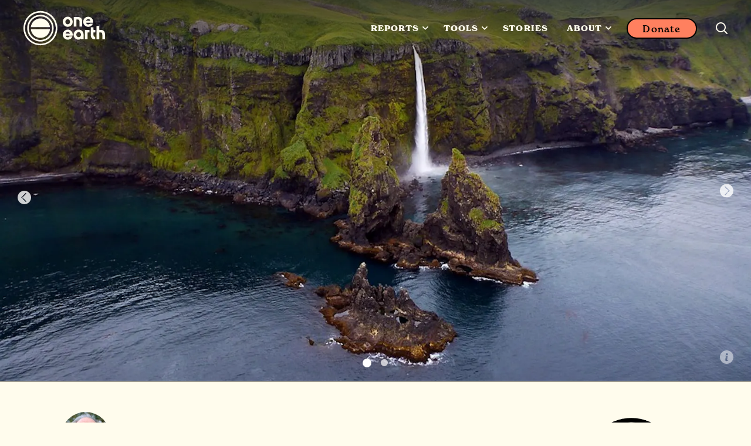

--- FILE ---
content_type: text/html; charset=UTF-8
request_url: https://www.oneearth.org/ecoregions/aleutian-islands-tundra/
body_size: 17055
content:
<!doctype html> <html lang=en> <head> <meta charset=utf-8> <meta http-equiv=X-UA-Compatible content="IE=edge"> <meta name=viewport content="width=device-width, initial-scale=1.0, minimum-scale=1.0"> <link rel=preconnect href=https://fonts.googleapis.com> <link rel=preconnect href=https://fonts.gstatic.com crossorigin> <link rel=preconnect href=https://maxcdn.bootstrapcdn.com> <link rel=preconnect href=https://widget.thegivingblock.com> <link rel=preconnect href=https://use.typekit.net> <link rel=preconnect href=https://secure.qgiv.com crossorigin> <link rel=dns-prefetch href=//secure.qgiv.com> <link rel=preload as=script href=https://secure.qgiv.com/resources/core/js/embed.js> <script defer src=https://secure.qgiv.com/resources/core/js/embed.js type="ccd4555065ceb2523bdc552e-text/javascript"></script> <noscript> <!--New fonts--> <link rel=stylesheet href="https://fonts.googleapis.com/css2?family=Inter:ital,opsz,wght@0,14..32,100..900;1,14..32,100..900&display=swap"> </noscript> <!--New font--> <link rel=stylesheet href=https://use.typekit.net/fjh7lrc.css> <link rel=stylesheet href=/assets/stylesheets/main.9237a3457cf6fbee853d.css> <link rel=stylesheet href=https://maxcdn.bootstrapcdn.com/font-awesome/4.7.0/css/font-awesome.min.css> <!--Start cookieyes banner--> <script id=cookieyes type="ccd4555065ceb2523bdc552e-text/javascript" src=https://cdn-cookieyes.com/client_data/5fff51dc25ec19d65227c05a/script.js async></script> <!--Google Tag Manager--> <script type="ccd4555065ceb2523bdc552e-text/javascript">(function(w,d,s,l,i){w[l]=w[l]||[];w[l].push({'gtm.start':
new Date().getTime(),event:'gtm.js'});var f=d.getElementsByTagName(s)[0],
j=d.createElement(s),dl=l!='dataLayer'?'&l='+l:'';j.async=true;j.src=
'https://www.googletagmanager.com/gtm.js?id='+i+dl;f.parentNode.insertBefore(j,f);
})(window,document,'script','dataLayer','GTM-TNLJPHF');</script> <!--Clarity tracking code for https://oneearth.org/--> <script type="ccd4555065ceb2523bdc552e-text/javascript">(function(c,l,a,r,i,t,y){c[a]=c[a]||function(){(c[a].q=c[a].q||[]).push(arguments)};t=l.createElement(r);t.async=1;t.src="https://www.clarity.ms/tag/"+i+"?ref=bwt";y=l.getElementsByTagName(r)[0];y.parentNode.insertBefore(t,y);})(window, document, "clarity", "script", "gmqqwozmxg");</script> <script type="ccd4555065ceb2523bdc552e-text/javascript" src=https://extend.vimeocdn.com/ga/101327518.js defer></script> <title>Aleutian Islands Tundra | One Earth</title> <meta property=og:title content="Aleutian Islands Tundra | One Earth"> <meta name=twitter:title content="Aleutian Islands Tundra | One Earth"> <meta name=description content="This ecoregion encompasses the 1,500-km Aleutian chain, which stretches between the Alaska Peninsula and Kamchatka Peninsula in Russia, as well as the Pribilof Islands."> <meta property=og:description content="This ecoregion encompasses the 1,500-km Aleutian chain, which stretches between the Alaska Peninsula and Kamchatka Peninsula in Russia, as well as the Pribilof Islands."> <meta name=twitter:description content="This ecoregion encompasses the 1,500-km Aleutian chain, which stretches between the Alaska Peninsula and Kamchatka Peninsula in Russia, as well as the Pribilof Islands."> <link rel=canonical href="https://www.oneearth.org/ecoregions/aleutian-islands-tundra/"> <meta property=og:url content="https://www.oneearth.org/ecoregions/aleutian-islands-tundra/"> <meta property=og:image content="https://images.takeshape.io/86ce9525-f5f2-4e97-81ba-54e8ce933da7/dev/83d2839a-2afb-4767-ad52-2ed0753d2a91/406%20Aleutian%20Islands%20tundra%20-%20skeeze.jpg?auto=compress%2Cformat&amp;h=630&amp;w=1200"> <meta name=twitter:image content="https://images.takeshape.io/86ce9525-f5f2-4e97-81ba-54e8ce933da7/dev/83d2839a-2afb-4767-ad52-2ed0753d2a91/406%20Aleutian%20Islands%20tundra%20-%20skeeze.jpg?auto=compress%2Cformat&amp;h=630&amp;w=1200"> <meta property=og:site_name content="One Earth"> <meta property=og:locale content=en_US> <meta property=og:type content=website> <meta name=twitter:card content=summary_large_image> <meta name=twitter:site content=@oneearth> <meta name=twitter:creator content=@oneearth> <meta property=fb:app_id content=4212492508767424> <meta property=article:published_time content=2021-12-15> <meta name=facebook-domain-verification content=ef4adgfj0c0845qv7b04eoj9cpv0pg> <link rel=alternate type=application/rss+xml href=https://oneearth.org/rss.xml> <!--Structured Data--> <script type=application/ld+json> { "@context": "http://schema.org", "@type": "Organization", "name": "One Earth", "url": "https://www.oneearth.org", "logo":{ "@type": "ImageObject", "url": "https://images.takeshape.io/86ce9525-f5f2-4e97-81ba-54e8ce933da7/dev/555adc38-2676-4edf-b2d8-f869332f091b/One-Earth-logo-2021.png?auto=format%2Ccompress" }, "address":{ "@type": "PostalAddress", "streetAddress": "8611 Washington Blvd #8633", "addressLocality": "Culver City", "addressRegion": "CA", "postalCode": "90232", "addressCountry": "US" }, "sameAs": [ "https://www.facebook.com/oneearth/", "https://www.instagram.com/oneearth/", "https://twitter.com/oneearth", "https://g.page/r/CankI_tCOsZ0EBA", "https://www.youtube.com/oneearth", "https://www.tiktok.com/@oneearthofficial?lang=en", "https://www.linkedin.com/company/oneearth/" ] } </script> <!--Favicon--> <link rel=icon href=/favicon.ico> </head> <body class="body--story body--ecoregion"> <!--Google Tag Manager osote (noscript)--> <noscript><iframe src="https://www.googletagmanager.com/ns.html?id=GTM-TNLJPHF" height=0 width=0 style=display:none;visibility:hidden></iframe></noscript> <!--End Google Tag Manager (noscript)--> <div class=wrapper id=app> <pageheader inline-template> <header class=page-header :class="{ 'is-sticky': isSticky, 'is-open': isOpen, 'is-search-open': isSearchOpen }"> <div class=page-header__inner> <a href="/" class=page-header__logo title="One Earth"> <div class="page-header__vector page-header__vector--light" title="One Earth"> <div><svg width=100% height=100% viewbox="0 0 3471 1559" version=1.1 xmlns=http://www.w3.org/2000/svg xmlns:xlink=http://www.w3.org/1999/xlink xml:space=preserve xmlns:serif="http://www.serif.com/" style=fill-rule:evenodd;clip-rule:evenodd;stroke-linejoin:round;stroke-miterlimit:2;><g><g id=Layer_1-2><path d="M1711.91,336.825c-105.88,0.579 -192.196,88.467 -192.196,195.562c-0,107.092 86.891,194.98 192.196,195.563c109.333,0 192.195,-84.396 192.195,-196.146c0,-106.512 -86.316,-194.4 -192.195,-194.979Zm-0,293.342c-51.788,-0 -92.067,-42.488 -92.067,-97.2c-0,-47.725 36.825,-98.363 92.067,-98.363c54.666,0 90.92,51.221 90.92,98.946c0.575,54.129 -39.708,96.617 -90.92,96.617Z" style=fill-rule:nonzero;></path><path d="M2763.8,1115.58c-40.279,0 -58.117,-30.846 -58.117,-100.108l0.001,-72.171l70.775,-0l-0,-97.783l-56.967,-0c-7.479,-0 -13.809,-6.4 -13.809,-13.967l0.001,-86.725l-103.58,0l0,291.6c0,35.504 3.45,87.304 33.95,124.554c28.196,32.592 68.475,51.217 111.059,51.8l28.77,0l0,-97.783l-12.083,0.583Z" style=fill-rule:nonzero;></path><path d="M3118.27,897.317c-28.196,-32.592 -68.475,-51.217 -111.058,-51.8l-63.296,-0c-7.484,-0 -13.813,-6.4 -13.813,-13.967l0,-134.45l-103.579,-0l-0,516.262l103.579,0l0,-270.062l60.421,-0c40.279,-0 58.117,30.846 58.117,100.108l-0,169.954l103.579,0l-0,-190.908c-0,-36.083 -3.45,-87.887 -33.95,-125.137Z" style=fill-rule:nonzero;></path><path d="M2236.13,400.846c-28.196,-32.592 -68.479,-51.217 -111.058,-51.8l-180.112,-0l-0,367.841l103.579,0l-0,-270.641l60.421,-0c40.279,-0 58.116,30.846 58.116,100.108l0,169.954l103.579,0l0,-190.908c-0.575,-35.504 -4.604,-87.304 -34.525,-124.554Z" style=fill-rule:nonzero;></path><path d="M2376.54,845.517l-0,367.845l103.579,0l-0,-256.095c-0,-7.567 6.329,-13.967 13.808,-13.967l56.971,-0l-0,-97.783l-174.358,-0Z" style=fill-rule:nonzero;></path><path d="M2133.7,833.296c-105.879,0.583 -193.346,88.467 -193.346,196.141c0,109.425 81.713,194.984 185.867,194.984c35.675,-0 81.712,-19.209 95.521,-45.4l-0,34.341l103.579,0.001l-0,-189.742c0.575,-105.35 -85.742,-190.325 -191.621,-190.325Zm0,293.342c-51.787,-0 -92.067,-42.488 -92.067,-97.2c0,-47.725 36.825,-98.363 92.067,-98.363c54.667,0 90.921,51.221 90.921,98.946c0,54.129 -39.704,96.617 -90.921,96.617Z" style=fill-rule:nonzero;></path><path d="M1781.54,1097.54c-16.113,22.116 -42.009,34.337 -69.054,33.758c-39.13,-0 -73.655,-23.284 -82.288,-62.859l270.454,0.58c2.879,-13.388 4.029,-27.355 4.029,-41.325c-0.575,-106.509 -87.466,-193.234 -192.77,-193.234c-105.88,0 -192.771,87.888 -192.771,194.979c-0,107.096 86.891,194.984 192.771,194.984l0.575,-0c80.562,1.162 153.641,-49.475 181.262,-126.3l-112.208,-0l-0,-0.584Zm-69.629,-172.283c39.129,0 73.654,23.284 82.287,62.863l-164.575,-0c8.633,-39.579 43.158,-62.863 82.288,-62.863Z" style=fill-rule:nonzero;></path><path d="M2572.76,601.067c-16.113,22.116 -42.009,34.337 -69.055,33.758c-39.129,-0 -73.654,-23.283 -82.287,-62.863l270.454,0.584c2.879,-13.388 4.029,-27.354 4.029,-41.325c-0.575,-106.509 -87.466,-193.234 -192.771,-193.234c-105.879,0 -192.771,87.888 -192.771,194.98c0.001,107.096 86.892,194.983 192.771,194.983l0.575,0c80.563,1.163 153.642,-49.475 181.263,-126.304l-112.208,-0l-0,-0.579Zm-69.055,-172.284c39.13,0 73.655,23.284 82.288,62.863l-164.575,-0c8.633,-39.579 43.158,-62.863 82.287,-62.863Z" style=fill-rule:nonzero;></path></g><path d="M655.417,1440.93c-361.371,0 -655.417,-295.67 -655.417,-660.604c0,-365.512 294.046,-662.929 655.417,-662.929c361.375,-0 655.421,297.417 655.421,662.929c-0.575,364.934 -294.621,660.604 -655.421,660.604m-0,-1261.26c-327.421,0 -593.846,268.9 -593.846,600.654c-0,331.175 265.85,600.659 593.846,600.659c327.425,-0 592.121,-270.646 592.121,-600.659c-0.575,-330.008 -266.426,-600.654 -592.121,-600.654" style=fill-rule:nonzero;></path><path d="M655.417,1296.01c-281.959,0 -510.984,-231.646 -510.984,-516.841c0,-285.196 229.025,-516.842 510.984,-516.842c281.962,-0 510.987,231.646 510.987,516.842c-0.575,285.195 -229.6,516.841 -510.987,516.841m-0,-972.571c-248.584,0 -449.413,203.13 -449.413,454.567c0,251.433 200.829,454.563 449.413,454.563c248.587,-0 449.416,-203.13 449.416,-454.563c-0.579,-249.692 -201.404,-454.567 -449.416,-454.567" style=fill-rule:nonzero;></path><path d="M1025.42,739.008c-19.563,-189.162 -177.808,-336.416 -370.004,-336.416c-192.192,-0 -350.438,147.254 -370.575,336.995l740.579,0l-0,-0.579Z" style=fill-rule:nonzero;></path><path d="M284.842,819.325c19.562,189.163 177.808,336.996 370.575,336.996c192.196,-0 350.441,-147.254 370.579,-336.996l-741.154,0Z" style=fill-rule:nonzero;></path></g></svg></div> </div> <div class="page-header__vector page-header__vector--dark" title="One Earth"> <div><svg width=100% height=100% viewbox="0 0 3471 1559" version=1.1 xmlns=http://www.w3.org/2000/svg xmlns:xlink=http://www.w3.org/1999/xlink xml:space=preserve xmlns:serif="http://www.serif.com/" style=fill-rule:evenodd;clip-rule:evenodd;stroke-linejoin:round;stroke-miterlimit:2;><g><g id=Layer_1-2><path d="M1711.91,336.825c-105.88,0.579 -192.196,88.467 -192.196,195.562c-0,107.092 86.891,194.98 192.196,195.563c109.333,0 192.195,-84.396 192.195,-196.146c0,-106.512 -86.316,-194.4 -192.195,-194.979Zm-0,293.342c-51.788,-0 -92.067,-42.488 -92.067,-97.2c-0,-47.725 36.825,-98.363 92.067,-98.363c54.666,0 90.92,51.221 90.92,98.946c0.575,54.129 -39.708,96.617 -90.92,96.617Z" style=fill-rule:nonzero;></path><path d="M2763.8,1115.58c-40.279,0 -58.117,-30.846 -58.117,-100.108l0.001,-72.171l70.775,-0l-0,-97.783l-56.967,-0c-7.479,-0 -13.809,-6.4 -13.809,-13.967l0.001,-86.725l-103.58,0l0,291.6c0,35.504 3.45,87.304 33.95,124.554c28.196,32.592 68.475,51.217 111.059,51.8l28.77,0l0,-97.783l-12.083,0.583Z" style=fill-rule:nonzero;></path><path d="M3118.27,897.317c-28.196,-32.592 -68.475,-51.217 -111.058,-51.8l-63.296,-0c-7.484,-0 -13.813,-6.4 -13.813,-13.967l0,-134.45l-103.579,-0l-0,516.262l103.579,0l0,-270.062l60.421,-0c40.279,-0 58.117,30.846 58.117,100.108l-0,169.954l103.579,0l-0,-190.908c-0,-36.083 -3.45,-87.887 -33.95,-125.137Z" style=fill-rule:nonzero;></path><path d="M2236.13,400.846c-28.196,-32.592 -68.479,-51.217 -111.058,-51.8l-180.112,-0l-0,367.841l103.579,0l-0,-270.641l60.421,-0c40.279,-0 58.116,30.846 58.116,100.108l0,169.954l103.579,0l0,-190.908c-0.575,-35.504 -4.604,-87.304 -34.525,-124.554Z" style=fill-rule:nonzero;></path><path d="M2376.54,845.517l-0,367.845l103.579,0l-0,-256.095c-0,-7.567 6.329,-13.967 13.808,-13.967l56.971,-0l-0,-97.783l-174.358,-0Z" style=fill-rule:nonzero;></path><path d="M2133.7,833.296c-105.879,0.583 -193.346,88.467 -193.346,196.141c0,109.425 81.713,194.984 185.867,194.984c35.675,-0 81.712,-19.209 95.521,-45.4l-0,34.341l103.579,0.001l-0,-189.742c0.575,-105.35 -85.742,-190.325 -191.621,-190.325Zm0,293.342c-51.787,-0 -92.067,-42.488 -92.067,-97.2c0,-47.725 36.825,-98.363 92.067,-98.363c54.667,0 90.921,51.221 90.921,98.946c0,54.129 -39.704,96.617 -90.921,96.617Z" style=fill-rule:nonzero;></path><path d="M1781.54,1097.54c-16.113,22.116 -42.009,34.337 -69.054,33.758c-39.13,-0 -73.655,-23.284 -82.288,-62.859l270.454,0.58c2.879,-13.388 4.029,-27.355 4.029,-41.325c-0.575,-106.509 -87.466,-193.234 -192.77,-193.234c-105.88,0 -192.771,87.888 -192.771,194.979c-0,107.096 86.891,194.984 192.771,194.984l0.575,-0c80.562,1.162 153.641,-49.475 181.262,-126.3l-112.208,-0l-0,-0.584Zm-69.629,-172.283c39.129,0 73.654,23.284 82.287,62.863l-164.575,-0c8.633,-39.579 43.158,-62.863 82.288,-62.863Z" style=fill-rule:nonzero;></path><path d="M2572.76,601.067c-16.113,22.116 -42.009,34.337 -69.055,33.758c-39.129,-0 -73.654,-23.283 -82.287,-62.863l270.454,0.584c2.879,-13.388 4.029,-27.354 4.029,-41.325c-0.575,-106.509 -87.466,-193.234 -192.771,-193.234c-105.879,0 -192.771,87.888 -192.771,194.98c0.001,107.096 86.892,194.983 192.771,194.983l0.575,0c80.563,1.163 153.642,-49.475 181.263,-126.304l-112.208,-0l-0,-0.579Zm-69.055,-172.284c39.13,0 73.655,23.284 82.288,62.863l-164.575,-0c8.633,-39.579 43.158,-62.863 82.287,-62.863Z" style=fill-rule:nonzero;></path></g><path d="M655.417,1440.93c-361.371,0 -655.417,-295.67 -655.417,-660.604c0,-365.512 294.046,-662.929 655.417,-662.929c361.375,-0 655.421,297.417 655.421,662.929c-0.575,364.934 -294.621,660.604 -655.421,660.604m-0,-1261.26c-327.421,0 -593.846,268.9 -593.846,600.654c-0,331.175 265.85,600.659 593.846,600.659c327.425,-0 592.121,-270.646 592.121,-600.659c-0.575,-330.008 -266.426,-600.654 -592.121,-600.654" style=fill-rule:nonzero;></path><path d="M655.417,1296.01c-281.959,0 -510.984,-231.646 -510.984,-516.841c0,-285.196 229.025,-516.842 510.984,-516.842c281.962,-0 510.987,231.646 510.987,516.842c-0.575,285.195 -229.6,516.841 -510.987,516.841m-0,-972.571c-248.584,0 -449.413,203.13 -449.413,454.567c0,251.433 200.829,454.563 449.413,454.563c248.587,-0 449.416,-203.13 449.416,-454.563c-0.579,-249.692 -201.404,-454.567 -449.416,-454.567" style=fill-rule:nonzero;></path><path d="M1025.42,739.008c-19.563,-189.162 -177.808,-336.416 -370.004,-336.416c-192.192,-0 -350.438,147.254 -370.575,336.995l740.579,0l-0,-0.579Z" style=fill-rule:nonzero;></path><path d="M284.842,819.325c19.562,189.163 177.808,336.996 370.575,336.996c192.196,-0 350.441,-147.254 370.579,-336.996l-741.154,0Z" style=fill-rule:nonzero;></path></g></svg></div> </div> </a> <nav class=page-nav> <ul class=page-nav__list> <li> <div class=dropdown> <span class=dropdown__trigger>Reports <span class=dropdown__caret><svg xmlns=http://www.w3.org/2000/svg viewbox="0 0 800 497"><path d="M798.021,86.098c-3.028,12.297 -9.4,23.111 -18.097,32.263l-379.932,378.194c-127.352,-126.787 -257.911,-250.463 -382.008,-380.415c-2.304,-2.676 -2.29,-2.655 -4.469,-5.448c-6.593,-9.421 -11.159,-19.78 -12.814,-31.201c-3.476,-23.986 6.152,-48.558 25.014,-63.876c5.379,-4.372 11.414,-7.931 17.855,-10.524c7.283,-2.938 15.069,-4.641 22.917,-5.014c8.952,-0.42 17.966,0.876 26.421,3.821c9.848,3.428 18.462,9.035 25.993,16.166l281.091,279.87c94.448,-94.021 186.593,-190.401 283.401,-282.022c2.682,-2.297 2.662,-2.276 5.475,-4.441c8.525,-5.918 17.78,-10.228 28.021,-12.2c22.6,-4.352 46.476,2.889 62.739,19.124c4.951,4.945 9.151,10.648 12.406,16.834c4.773,9.069 7.172,18.828 7.904,28.993c0.083,3.359 0.083,3.338 0,6.669c-0.324,4.469 -0.848,8.849 -1.917,13.207Z"></path></svg> </span></span> <div class=dropdown__menu> <div class=dropdown__list> <div class=rotatedLink>Reports </div> <div class=megamenuItem> <div class=megamenuItem__title>New Report: Minding the Gaps</div> <div class=megamenuItem__blurb>Explore our 2025 report revealing where billions are missing in climate funding and how to close the gaps.</div> <div class=megamenuItem__button><a class=button href=https://mindingthegaps.oneearth.org>New Report: Minding the Gaps</a></div> </div> <div class=megamenuItem> <div class=megamenuItem__title>Reports and Publications</div> <div class=megamenuItem__blurb>We&#39;ve supported the development and publication of more than 45 groundbreaking scientific reports. </div> <div class=megamenuItem__buttonSet> <a class=button href="/reports/">View All Reports</a> </div> </div> </div> </div> </div> </li> <li> <div class=dropdown> <span class=dropdown__trigger>Tools <span class=dropdown__caret><svg xmlns=http://www.w3.org/2000/svg viewbox="0 0 800 497"><path d="M798.021,86.098c-3.028,12.297 -9.4,23.111 -18.097,32.263l-379.932,378.194c-127.352,-126.787 -257.911,-250.463 -382.008,-380.415c-2.304,-2.676 -2.29,-2.655 -4.469,-5.448c-6.593,-9.421 -11.159,-19.78 -12.814,-31.201c-3.476,-23.986 6.152,-48.558 25.014,-63.876c5.379,-4.372 11.414,-7.931 17.855,-10.524c7.283,-2.938 15.069,-4.641 22.917,-5.014c8.952,-0.42 17.966,0.876 26.421,3.821c9.848,3.428 18.462,9.035 25.993,16.166l281.091,279.87c94.448,-94.021 186.593,-190.401 283.401,-282.022c2.682,-2.297 2.662,-2.276 5.475,-4.441c8.525,-5.918 17.78,-10.228 28.021,-12.2c22.6,-4.352 46.476,2.889 62.739,19.124c4.951,4.945 9.151,10.648 12.406,16.834c4.773,9.069 7.172,18.828 7.904,28.993c0.083,3.359 0.083,3.338 0,6.669c-0.324,4.469 -0.848,8.849 -1.917,13.207Z"></path></svg> </span></span> <div class=dropdown__menu> <div class=dropdown__list> <div class=rotatedLink>Tools </div> <div class=megamenuItem> <div class=megamenuItem__title>Solutions Hub</div> <div class=megamenuItem__blurb>Dive into stories, science, and projects that bring climate and nature solutions to life. Designed to inspire action and connect you to a worldwide movement of people creating change.</div> <div class=megamenuItem__buttonSet> <a class=button href="/categories/">Explore Solutions Hub</a> </div> </div> <div class=megamenuItem> <div class=megamenuItem__title>One Earth Navigator</div> <div class=megamenuItem__blurb>Global transformation takes root locally. By caring for your home, you join a worldwide movement to protect our planet. Discover how your bioregion connects you to the Earth’s web of life.</div> <div class=megamenuItem__buttonSet> <a class=button href="/navigator/">Discover your bioregion</a> </div> </div> <div class=megamenuItem> <div class=megamenuItem__title>Global Safety Net</div> <div class=megamenuItem__blurb>The blueprint of priority lands and oceans that we most urgently need to protect and restore. Learn more about the science and explore where conservation efforts will have the greatest impact.</div> <div class=megamenuItem__buttonSet> <a class=button href="https://www.globalsafetynet.app/viewer/">View Global Safety Net</a> </div> </div> <div class=megamenuItem> <div class=megamenuItem__title>Finance Tracker</div> <div class=megamenuItem__blurb>A powerful new tool built with our partners at Vibrant Data Labs that maps how billions in climate funding is flowing to solutions across Energy Transition, Nature Conservation, and Regenerative Agriculture. </div> <div class=megamenuItem__buttonSet> <a class=button href="https://oneearth.climatefinancetracker.com/">Discover the Data</a> </div> </div> </div> </div> </div> </li> <li> <a href="/stories/" class=page-nav__link>Stories</a> </li> <li> <div class=dropdown> <span class=dropdown__trigger>About <span class=dropdown__caret><svg xmlns=http://www.w3.org/2000/svg viewbox="0 0 800 497"><path d="M798.021,86.098c-3.028,12.297 -9.4,23.111 -18.097,32.263l-379.932,378.194c-127.352,-126.787 -257.911,-250.463 -382.008,-380.415c-2.304,-2.676 -2.29,-2.655 -4.469,-5.448c-6.593,-9.421 -11.159,-19.78 -12.814,-31.201c-3.476,-23.986 6.152,-48.558 25.014,-63.876c5.379,-4.372 11.414,-7.931 17.855,-10.524c7.283,-2.938 15.069,-4.641 22.917,-5.014c8.952,-0.42 17.966,0.876 26.421,3.821c9.848,3.428 18.462,9.035 25.993,16.166l281.091,279.87c94.448,-94.021 186.593,-190.401 283.401,-282.022c2.682,-2.297 2.662,-2.276 5.475,-4.441c8.525,-5.918 17.78,-10.228 28.021,-12.2c22.6,-4.352 46.476,2.889 62.739,19.124c4.951,4.945 9.151,10.648 12.406,16.834c4.773,9.069 7.172,18.828 7.904,28.993c0.083,3.359 0.083,3.338 0,6.669c-0.324,4.469 -0.848,8.849 -1.917,13.207Z"></path></svg> </span></span> <div class=dropdown__menu> <div class=dropdown__list> <div class=rotatedLink>About </div> <div class=megamenuItem> <div class=megamenuItem__title>Our Mission</div> <div class=megamenuItem__blurb>We connect people from around the world to solve humanity&#39;s greatest ecological challenges—together.</div> <div class=megamenuItem__buttonSet> <a class=button href="/our-mission/">View Mission</a> </div> </div> <div class=megamenuItem> <div class=megamenuItem__title>Our Team and Board</div> <div class=megamenuItem__blurb>Meet One Earth’s dedicated staff, lead advisors, and board of directors. </div> <div class=megamenuItem__buttonSet> <a class=button href="/team/">Meet the Team</a> </div> </div> <div class=megamenuItem> <div class=megamenuItem__title>Solutions Framework</div> <div class=megamenuItem__blurb>75+ science-backed solutions that put equity and nature at the center. </div> <div class=megamenuItem__buttonSet> <a class=button href="/solutions/">Explore our Framework</a> </div> </div> <div class=megamenuItem> <div class=megamenuItem__title>More</div> <div class=megamenuItem__blurb></div> <div class=megamenuItem__buttonSet> <a class=button href="/advisors/">Advisors</a> <a class=button href="/reports-financials/">Financials &amp; Annual Reports</a> <a class=button href="/partners/">Our Network</a> <a class=button href="/press/">Press</a> </div> </div> </div> </div> </div> </li> </ul> <a href="/donate/" class="button button--ghost donate-button">Donate</a> <button class=toggle-search @click=toggleSearch aria-label="Search this site"> <span class=toggle-search__open><svg viewbox="0 0 19 19" version=1.1 xmlns=http://www.w3.org/2000/svg xmlns:xlink=http://www.w3.org/1999/xlink> <path d="M18.7107714,17.3536286 L14.4391086,13.0819672 C14.9582381,12.4293483 15.3735349,11.6654981 15.6850103,10.7903967 C15.9964885,9.91529533 16.1522248,9.00312731 16.1522248,8.05386132 C16.1522248,6.9414463 15.9371608,5.89578881 15.5070243,4.9168604 C15.0917219,3.93793199 14.5169839,3.08509167 13.7827876,2.35831097 C13.0485913,1.63153311 12.1920432,1.05308448 11.2131148,0.62295082 C10.2341863,0.207645527 9.18852886,0 8.07611384,0 C6.96369596,0 5.91803848,0.207645527 4.93911007,0.62295082 C3.96018166,1.05308448 3.10363354,1.63153311 2.3694378,2.35831097 C1.63524234,3.08509167 1.06050179,3.93793199 0.645199063,4.9168604 C0.215064209,5.89578881 0,6.9414463 0,8.05386132 C0,9.18111326 0.215064209,10.2341863 0.645199063,11.2131148 C1.06050179,12.1920403 1.63524234,13.0448806 2.3694378,13.7716613 C3.10363354,14.498442 3.96018166,15.0768907 4.93911007,15.5070243 C5.91803848,15.9223268 6.96369596,16.1299752 8.07611384,16.1299752 C9.02537413,16.1299752 9.92271378,15.9742389 10.7681499,15.6627635 C11.613586,15.3512852 12.3922674,14.9359885 13.104214,14.4168618 L17.3758768,18.6885232 C17.4797038,18.7923488 17.5946514,18.8665089 17.7207253,18.9110056 C17.8467991,18.9555023 17.9543311,18.9777503 18.043327,18.9777503 C18.1323199,18.9777503 18.2398519,18.9555023 18.3659258,18.9110056 C18.4919996,18.8665089 18.6069472,18.7923488 18.7107714,18.6885232 C18.9035914,18.495704 19,18.2732239 19,18.0210759 C19,17.7689279 18.9035914,17.5464477 18.7107714,17.3536286 Z M1.91334895,8.05386132 C1.91334895,7.20842522 2.06908523,6.40749699 2.38056206,5.65105102 C2.70687125,4.90944195 3.14812433,4.25683155 3.70433184,3.69320558 C4.2605422,3.12958246 4.91685756,2.69203889 5.67330353,2.38056064 C6.4149126,2.05425117 7.21584367,1.89109928 8.07611384,1.89109928 C8.93638115,1.89109928 9.73731222,2.05425117 10.4789241,2.38056064 C11.2353673,2.69203889 11.8916826,3.12958246 12.447893,3.69320558 C13.0041005,4.25683155 13.4453547,4.90944195 13.7716642,5.65105102 C14.0831396,6.40749699 14.2388759,7.20842522 14.2388759,8.05386132 C14.2388759,8.91413148 14.0831396,9.71506256 13.7716642,10.4566716 C13.4601859,11.1982835 13.0152268,11.8583095 12.4367696,12.4367667 C12.4367696,12.4367667 12.4367696,12.4367667 12.4367696,12.4367667 C12.4367696,12.4367667 12.4367696,12.4367667 12.4367696,12.4367667 C11.8731436,13.0003927 11.2205332,13.4416441 10.4789241,13.7605379 C9.73731222,14.0794289 8.93638115,14.2388759 8.07611384,14.2388759 C7.21584367,14.2388759 6.4149126,14.0757211 5.67330353,13.7494117 C4.91685756,13.423105 4.2605422,12.9818508 3.70433184,12.4256433 C3.14812433,11.869433 2.70687125,11.2131176 2.38056206,10.4566716 C2.06908523,9.71506256 1.91334895,8.91413148 1.91334895,8.05386132 Z"></path> </svg> </span> <span class=toggle-search__close><svg viewbox="0 0 24 24" xmlns=http://www.w3.org/2000/svg><path d="M9.879 11.667L.333 21.213l2.121 2.122L12 13.789l9.546 9.546 2.121-2.122-9.546-9.546 9.546-9.546L21.546 0 12 9.546 2.454 0 .333 2.121l9.546 9.546z"></path></svg> </span> </button> <button class=page-header__burger @click=toggleOpen aria-label="Mobile menu"> <span></span> </button> </nav> </div> <div class=panel-nav> <div class=panel-nav__inner> <div class=panel-nav__search> <form action="/search/" method=get> <input type=search id=search class=panel-nav__input placeholder="Enter a keyword" name=q> <button type=submit class=panel-nav__submit aria-label="Search now"> <svg viewbox="0 0 100 79" version=1.1 xmlns=http://www.w3.org/2000/svg xmlns:xlink=http://www.w3.org/1999/xlink> <polygon points="100 39.3334732 60.6665268 0 53.1664113 7.55558242 79.6109497 34.0001209 0 34.0001209 0 44.6668255 79.6109497 44.6668255 53.1664113 71.111364 60.6665268 78.6669464"></polygon> </svg> </button> </form> </div> </div> </div> </header> </pageheader> <mobilenav inline-template> <div class=mobile-nav v-bind:class="{'is-open': isOpen}"> <div class=mobile-nav__inner> <ul class=mobile-nav__list> <li> <div class=mobile-nav__heading @click=toggleHeading>Reports</div> <ul> <li> <div class=mobilesublinkItem> <a class=mobilesublinkItem__heading href=https://mindingthegaps.oneearth.org>New Report: Minding the Gaps</a> <div class=mobilesublinkItem__blurb>Explore our 2025 report revealing where billions are missing in climate funding and how to close the gaps.</div> <div class=mobilesublinkItem__buttonSet> <div class=mobilesublinkItem__buttonSet> <a class=button href=https://mindingthegaps.oneearth.org>Discover Climate Finance Opportunities</a> </div> </div> </div></li> <li> <div class=mobilesublinkItem> <a class=mobilesublinkItem__heading>Reports and Publications</a> <div class=mobilesublinkItem__blurb>We&#39;ve supported the development and publication of more than 45 groundbreaking scientific reports. </div> <div class=mobilesublinkItem__buttonSet> <div class=mobilesublinkItem__buttonSet> <a class=button href="/reports/">View All Reports</a> </div> </div> </div></li> </ul> </li> <li> <div class=mobile-nav__heading @click=toggleHeading>Tools</div> <ul> <li> <div class=mobilesublinkItem> <a class=mobilesublinkItem__heading>Solutions Hub</a> <div class=mobilesublinkItem__blurb>Dive into stories, science, and projects that bring climate and nature solutions to life. Designed to inspire action and connect you to a worldwide movement of people creating change.</div> <div class=mobilesublinkItem__buttonSet> <div class=mobilesublinkItem__buttonSet> <a class=button href="/categories/">Explore Solutions Hub</a> </div> </div> </div></li> <li> <div class=mobilesublinkItem> <a class=mobilesublinkItem__heading>One Earth Navigator</a> <div class=mobilesublinkItem__blurb>Global transformation takes root locally. By caring for your home, you join a worldwide movement to protect our planet. Discover how your bioregion connects you to the Earth’s web of life.</div> <div class=mobilesublinkItem__buttonSet> <div class=mobilesublinkItem__buttonSet> <a class=button href="/navigator/">Discover your bioregion</a> </div> </div> </div></li> <li> <div class=mobilesublinkItem> <a class=mobilesublinkItem__heading>Global Safety Net</a> <div class=mobilesublinkItem__blurb>The blueprint of priority lands and oceans that we most urgently need to protect and restore. Learn more about the science and explore where conservation efforts will have the greatest impact.</div> <div class=mobilesublinkItem__buttonSet> <div class=mobilesublinkItem__buttonSet> <a class=button href="https://www.globalsafetynet.app/viewer/">View Global Safety Net</a> </div> </div> </div></li> <li> <div class=mobilesublinkItem> <a class=mobilesublinkItem__heading>Finance Tracker</a> <div class=mobilesublinkItem__blurb>A powerful new tool built with our partners at Vibrant Data Labs that maps how billions in climate funding is flowing to solutions across Energy Transition, Nature Conservation, and Regenerative Agriculture. </div> <div class=mobilesublinkItem__buttonSet> <div class=mobilesublinkItem__buttonSet> <a class=button href="https://oneearth.climatefinancetracker.com/">Discover the Data</a> </div> </div> </div></li> </ul> </li> <li> <a href="/stories/" class=mobile-nav__link>Stories</a> <ul> </ul> </li> <li> <div class=mobile-nav__heading @click=toggleHeading>About</div> <ul> <li> <div class=mobilesublinkItem> <a class=mobilesublinkItem__heading>Our Mission</a> <div class=mobilesublinkItem__blurb>We connect people from around the world to solve humanity&#39;s greatest ecological challenges—together.</div> <div class=mobilesublinkItem__buttonSet> <div class=mobilesublinkItem__buttonSet> <a class=button href="/our-mission/">View Mission</a> </div> </div> </div></li> <li> <div class=mobilesublinkItem> <a class=mobilesublinkItem__heading>Our Team and Board</a> <div class=mobilesublinkItem__blurb>Meet One Earth’s dedicated staff, lead advisors, and board of directors. </div> <div class=mobilesublinkItem__buttonSet> <div class=mobilesublinkItem__buttonSet> <a class=button href="/team/">Meet the Team</a> </div> </div> </div></li> <li> <div class=mobilesublinkItem> <a class=mobilesublinkItem__heading>Solutions Framework</a> <div class=mobilesublinkItem__blurb>75+ science-backed solutions that put equity and nature at the center. </div> <div class=mobilesublinkItem__buttonSet> <div class=mobilesublinkItem__buttonSet> <a class=button href="/solutions/">Explore our Framework</a> </div> </div> </div></li> <li> <div class=mobilesublinkItem> <a class=mobilesublinkItem__heading>More</a> <div class=mobilesublinkItem__blurb></div> <div class=mobilesublinkItem__buttonSet> <div class=mobilesublinkItem__buttonSet> <a class=button href="/advisors/">Advisors</a> <a class=button href="/reports-financials/">Financials &amp; Annual Reports</a> <a class=button href="/partners/">Our Network</a> <a class=button href="/press/">Press</a> </div> </div> </div></li> </ul> </li> </ul> </div> <div class=mobile-nav__mottoBox> <div class=mobile-nav__mottoBox__premotto>One Earth</div> <div class=mobile-nav__mottoBox__motto>Creating momentum with solutions, strategy, and storytelling.</div> <div class=mobile-nav__mottoBox__mottoSmall><p>One Earth provides tools and resources to help philanthropists, investors, policymakers, and everyday citizens create impact where it matters most.</p></div> <a href="/donate/" class="button button--ghost donate-button">Donate Now</a> </div> </div> </mobilenav> <main class=main> <slider inline-template delay=5000> <div class="hero hero--ecoregion"> <div class=hero__background> <div class=hero-slider> <img src="https://images.takeshape.io/86ce9525-f5f2-4e97-81ba-54e8ce933da7/dev/83d2839a-2afb-4767-ad52-2ed0753d2a91/406%20Aleutian%20Islands%20tundra%20-%20skeeze.jpg?auto=compress%2Cformat&amp;w=1600" alt="Aleutian Islands Tundra" data-image v-imageloaded> <img src="https://images.takeshape.io/86ce9525-f5f2-4e97-81ba-54e8ce933da7/dev/410b06d1-234e-49bc-8586-acc04114b7bd/406-Cape_Promontory_Cape_Lutkes%2C_Alaska-CC-USFWS-2003.JPG?auto=compress%2Cformat&amp;w=1600" alt="Aleutian Islands Tundra" data-image v-imageloaded> </div> </div> <div class=hero__pre__inner> <div class=hero__inner> <div class=hero__content> </div> </div> <button class=hero__icon @click=toggleCaption> <span><svg viewbox="0 0 100 100" version=1.1 xmlns=http://www.w3.org/2000/svg xmlns:xlink=http://www.w3.org/1999/xlink> <path d="M14.6437995,14.6437995 C-4.88126649,34.1688654 -4.88126649,65.8311346 14.6437995,85.3562005 C34.1688654,104.881266 65.8311346,104.881266 85.3562005,85.3562005 C104.881266,65.8311346 104.881266,34.1688654 85.3562005,14.6437995 C65.8311346,-4.88126649 34.1688654,-4.88126649 14.6437995,14.6437995 Z M52.0031662,20.9762533 C56.2248021,20.9762533 59.6012665,24.4599472 59.6012665,28.6815831 C59.6012665,32.903219 56.1175726,36.3869129 52.0031662,36.3869129 C47.7815303,36.3869129 44.2978364,32.903219 44.2978364,28.5785752 C44.3019525,24.3528232 47.7815303,20.9763588 52.0031662,20.9763588 L52.0031662,20.9762533 Z M62.874934,72.5836412 C62.6646755,73.218533 62.2400422,73.9565172 61.8195251,74.3769921 C59.0737731,77.225752 55.6973087,78.916095 51.6859103,78.916095 C49.7853298,78.916095 47.9919789,78.916095 46.0913984,78.5986491 C43.0324011,78.1781319 39.1240106,74.3770132 39.651715,70.3656148 C40.0722322,67.6198628 40.4968654,64.8783325 40.9173615,62.1325805 C41.7625119,57.3832401 42.6077045,52.5266702 43.4486544,47.7769077 C43.4486544,47.4594617 43.5558417,47.1420158 43.5558417,46.828686 C43.5558417,44.8250976 42.9209499,44.082934 40.9173193,43.8726966 C40.0721689,43.7655092 39.2269763,43.662438 38.3860264,43.4521794 C37.4378047,43.1347335 36.9101425,42.2895409 37.0131504,41.5515989 C37.1203377,40.7064485 37.6480422,40.178723 38.7034934,39.9684855 C39.2311979,39.8612982 39.8661319,39.8612982 40.4968443,39.8612982 L47.5672401,39.8612982 L55.0623325,39.8612982 C56.8556834,39.8612982 57.9110923,40.7064485 57.9110923,42.4998206 C57.9110923,43.9757045 57.7008338,45.45581 57.3833879,46.9316939 C56.4351662,52.4189763 55.3797995,57.8034617 54.4273984,63.290533 C54.1099525,65.0838839 53.6894354,66.8772348 53.4791768,68.6748074 C53.3719894,69.5199578 53.4791768,70.4681583 53.6894354,71.3133298 C54.0068813,72.4759683 54.8520739,73.1066807 56.0104908,73.0036728 C56.9587124,72.8964855 57.9110712,72.5831557 58.8592507,72.1585224 C59.5972137,71.8410765 60.2321266,71.313372 60.9700686,71.1031135 C62.2439472,70.686723 63.1922322,71.424686 62.8747652,72.5831135 L62.874934,72.5836412 Z"></path> </svg> </span> </button> <div class=hero__caption v-bind:class="{ active: isCaptionActive }"> <p class=caption-text>Image credit: (1) Skeeze, Creative Commons (2) USFWS, Creative Commons</p> </div> </div> <div class=hero__stripe></div> </div> </slider> <div class=story> <div class=story__inner> <div class=story__wrap> <div class="story__column story__column--social"> <share inline-template title="Aleutian Islands Tundra" base=https://www.oneearth.org path="/ecoregions/aleutian-islands-tundra/" app-id=4212492508767424> <ul class=social> <li> <button @click=openFacebook class=share__button> <svg width=100% height=100% viewbox="0 0 512 512" version=1.1 xmlns=http://www.w3.org/2000/svg xmlns:xlink=http://www.w3.org/1999/xlink xml:space=preserve xmlns:serif="http://www.serif.com/" style=fill-rule:evenodd;clip-rule:evenodd;stroke-linejoin:round;stroke-miterlimit:2;> <g transform=matrix(1.31079,0,0,1.31079,-79.0168,-78.4702)> <path d="M288,192L288,153.9C288,136.7 291.8,128 318.5,128L352,128L352,64L296.1,64C227.6,64 205,95.4 205,149.3L205,192L160,192L160,256L205,256L205,448L288,448L288,256L344.4,256L352,192L288,192Z" style=fill-rule:nonzero;></path> </g> </svg> </button> </li> <li> <button @click=openTwitter class=share__button> <svg xmlns=http://www.w3.org/2000/svg xmlns:xlink=http://www.w3.org/1999/xlink version=1.1 id=Layer_1 width=24px height=24px viewbox="0 0 24 24" style="enable-background:new 0 0 24 24;" xml:space=preserve><path d="M14.095479,10.316482L22.286354,1h-1.940718l-7.115352,8.087682L7.551414,1H1l8.589488,12.231093L1,23h1.940717 l7.509372-8.542861L16.448587,23H23L14.095479,10.316482z M11.436522,13.338465l-0.871624-1.218704l-6.924311-9.68815h2.981339 l5.58978,7.82155l0.867949,1.218704l7.26506,10.166271h-2.981339L11.436522,13.338465z"></path></svg> </button> </li> <li> <a href="/cdn-cgi/l/email-protection#[base64]" class=share__button> <svg viewbox="0 0 268 180" version=1.1 xmlns=http://www.w3.org/2000/svg><path d="M19.61,0c-3.796,0 -7.321,1.089 -10.315,2.914l114.695,95.726c6.127,5.121 13.671,5.121 19.815,0l114.9,-95.726c-2.994,-1.825 -6.519,-2.914 -10.315,-2.914l-228.78,0ZM1.124,12.956c-0.697,1.993 -1.124,4.101 -1.124,6.33l0,141.428c0,10.68 8.75,19.286 19.61,19.286l228.78,0c10.86,0 19.61,-8.606 19.61,-19.286l0,-141.428c0,-2.229 -0.427,-4.337 -1.124,-6.33l-114.595,95.524c-10.62,8.859 -26.147,8.876 -36.766,0l-114.391,-95.524Z"></path></svg> </a> </li> </ul> </share> </div> <div class="story__column story__column--body"> <header class=story__header> <div class=story__authors> <div class="author author&#45;&#45;contributor"> <div class=author__photo> <img src="https://images.takeshape.io/86ce9525-f5f2-4e97-81ba-54e8ce933da7/dev/a29bd265-0785-42ac-9adc-a3e9d20877a2/ReedNossm-may.jpg?auto=compress%2Cformat&amp;w=300" alt="Reed Noss" data-image v-imageloaded> </div> <div class=author__content> <a href="/contributor/reed-noss/" class=author__name>Reed Noss</a> <div class=author__title>President and Chief Scientist, Florida Institute for Conservation Science</div> </div> </div> </div> <h1 class=story__title>Aleutian Islands Tundra</h1> </header> <div class=story__content v-imageszoom> <detail inline-template> <div class=ecoregion__details> <button class=details__icon v-on:mouseover=toggleCaption v-on:mouseleave=toggleCaption> </button> <div class=ecoregion__details__caption v-bind:class="{ active: isCaptionActive }"> <p class=caption-text> The ecoregion’s land area is provided in units of 1,000 hectares. The protection goal is the Global Safety Net (GSN1) area for the given ecoregion. The protection level indicates the percentage of the GSN goal that is currently protected on a scale of 0-10. </p></div> <p>Bioregion: <strong><a href="/bioregions/greater-alaska-taiga-tundra-na4/">Greater Alaska Taiga &amp; Tundra (NA4)</a></strong></p> <p>Realm: <strong><a href="/realms/subarctic-america/">Subarctic America</a></strong></p> <div><p>Ecoregion Size (1000 ha): </p><strong><p>1,226</p></strong></div> <div><p>Ecoregion ID: </p><p><strong>406</strong></p></div> <div><p>Conservation Target: </p><strong><p>98%</p></strong></div> <div><p>Protection Level: </p><strong><p>10</p></strong></div> <p>States: <strong>United States: AK</strong></p> </div> </detail> <div class=story__date title="First published: September 23, 2020">First published: September 23, 2020</div> <p>The Aleutian Islands Tundra ecoregion encompasses the 1,500-km Aleutian chain, which stretches between the Alaska Peninsula and Kamchatka Peninsula in Russia, as well as the Pribilof Islands, which lie 320 km north of Unalaska Island in the Aleutians. The Aleutians include 14 large volcanic-sedimentary islands and 55 smaller islands, a few of which belong to Russia, and form the dividing line between North Pacific Ocean (Gulf of Alaska) to the south and the Bering Sea to the north. The islands range from sea level to greater than 1,900 m in elevation.&nbsp;</p> <p>Some 98% of this ecoregion is protected, mostly within the Alaska Maritime National Wildlife Refuge. This 20,000 km<sup>2</sup> refuge includes area on the Alaska Peninsula as well as in the Aleutians and provides breeding habitat for an estimated 40 million seabirds, some 80% of all seabirds that nest in North America.&nbsp;</p> <p>The climate of this ecoregion is maritime, with about the same winter temperatures as Southeast Alaska (e.g., around Sitka) but much cooler in summer. Average daily low temperatures in winter range from -7<sup>o</sup>C to -2<sup>o</sup>C, with winter high temperatures averaging 2<sup>o</sup>C to 5<sup>o</sup>C. Average summer temperatures have lows of around 4<sup>o</sup>C and highs of 10oC to 13<sup>o</sup>C. Average annual precipitation ranges from 530 mm to 2,080 mm at sea level weather stations.&nbsp;</p> <p>The vegetation at high elevations and exposed sites consists of dwarf scrub dominated by crowberry or willows. Other plants include mountain-cranberry, bog and dwarf blueberry, mountain avens, cassiope, narrow-leaf Labrador-tea, Aleutian mountain-heath, sedges, lichens, and mosses. At lower elevations and on more protected sites, communities of grasses and sedges predominate. Moist sites are essentially meadows with bluejoint grass and various forbs (broad-leaved herbaceous plants). Dry sites are dominated by hair-grasses. Low scrub bogs are dominated by a variety of plants in the heath family, as well as sedges, sphagnum moss, and feathermosses.</p> <figure><img src=https://images.takeshape.io/86ce9525-f5f2-4e97-81ba-54e8ce933da7/dev/909e224c-ab38-4643-b7b4-d90a2bf3b279/406-Red%20legged%20Kittiwake-CC-USFWS%3ADean%20Kildaw-2006.jpg><figcaption><span class=caption><p>The flagship species of the Aleutian Islands Tundra ecoregion is the red-legged kittiwake. Image credit: Creative Commons</p></span> </figcaption></figure> <p>This ecoregion is particularly important for its birdlife. Some of the birds are regional endemics, breeding and nesting only in this core Bering Sea-North Pacific area; these species include whiskered auklet, crested auklet, least auklet, Aleutian tern, red-faced cormorant, and red-legged kittiwake.i More than 75% of the known population of red-legged kittiwakes breeds on St. George Island in the Pribilof Islands.ii&nbsp;</p> <p>A large proportion of the populations of several other bird species, including fork-tailed storm-petrel, tufted puffin, and horned puffin, nest within this ecoregion. More than 90 Asian bird species have been recorded in the Aleutians, especially in the islands from Adak to Attu. These species include several seen nowhere else in North America: yellow bittern, Chinese egret, lesser white-fronted goose, great spotted woodpecker, narcissus flycatcher, Siberian blue robin, lanceolated warbler, and Eurasian siskin.i&nbsp;</p> <p>Marine mammals of this ecoregion include northern fur seal, the endangered Steller sea lion, harbor seal, Pacific walrus, sea otter, and various whales. No native land mammals occur on most of the Aleutians. However, strong swimmers such as bears and river otters occasionally visit the islands closest to the mainland. Due to the isolation of the islands, several endemic species have evolved here, including the Unalaska collared lemming and the St. Paul-Pribilof shrew.&nbsp;</p> <figure><img src=https://images.takeshape.io/86ce9525-f5f2-4e97-81ba-54e8ce933da7/dev/12564c9f-4eaf-4cf9-ad27-911411798296/406-Sea%20otter-CA%20-found%20in%20Eco406-CC-Ingrid%20Taylar-2016.jpg><figcaption><span class=caption><p>Sea otter. Image credit: Ingrid Taylar, Creative Commons</p></span> </figcaption></figure> <p>At least seven endemic plant species occur in the Western Aleutian Islands: Aleutian saxifrage, Aleutian wormwood, Aleutian chickweed, Aleutian mountainheath, Aleutian bellflower, Aleutian holly fern, and Aleutian draba.</p> <p>Although well-protected and seemingly pristine, the Aleutian Islands have been damaged by military activities, radiation from nuclear testing on Amchitka Island in 1971, changes to the food web due to over-fishing, and most importantly, introduction of exotic species, including cattle, reindeer, Arctic fox, and rats. The latter prey on eggs and nestlings of seabirds.&nbsp;</p> <p>Priority conservation actions for the next decade are: 1) maintain the integrity of protected areas by restricting incompatible uses; 2) control or eradicate introduced species; and 3) protect vulnerable species from over-harvest and monitor populations. <br> </p> <p><strong>Citations&nbsp;</strong></p> <p>1. Ricketts, T.H. et al. 1999. Terrestrial Ecoregions of North America: A Conservation Assessment. Island Press, Washington, D.C.<br> 2. Gallant, A.L., E.F. Binnian, J.M. Omernik, and M.B. Shasby.1995. Ecoregions of Alaska. USGS Professional Paper 1567. U.S. Govt. Printing Office, Washington, D.C.<br> 3. Aleutian Islands. <a href=https://en.wikipedia.org/wiki/Aleutian_Islands>https://en.wikipedia.org/wiki/Aleutian_Islands</a></p> </div> </div> <div class="story__column story__column--sidebar"> <div class=promotion> <a href="https://www.oneearth.org/get-involved/"> <div class=promotion__background> <img src="https://images.takeshape.io/86ce9525-f5f2-4e97-81ba-54e8ce933da7/dev/3becec2c-75f5-49dd-9438-fd9d063edf38/OE-top-0-new-black.png?auto=compress%2Cformat" loading=lazy data-image v-imageloaded> </div> </a> </div> <div class=promo-content> <div class=promo-content__title>Join the One Earth Community</div> <div class=promo-content__text><p>Subscribe to receive monthly updates on climate solutions, environmental heroes, and the profound beauty and wonder of our shared planet Earth.</p></div> </div> <div class="mailing-signup inverted"> <h3></h3> <action-network container-id=can-form-area-sign-up-to-receive-updates-about-our-work-2 script-url="https://actionnetwork.org/widgets/v3/form/sign-up-to-receive-updates-about-our-work-2?format=js&amp;source=widget&amp;clear_id=true"> </action-network> </div> </div> </div> </div> </div> <<<<<<< HEAD <div class="ecoroadblock roadblock darkscheme"> ======= <div class="roadblock ecoroadblock darkscheme"> >>>>>>> main <div class=roadblock__background> <img src="https://images.takeshape.io/86ce9525-f5f2-4e97-81ba-54e8ce933da7/dev/737ccf91-468e-438a-bb33-56da7c697709/lines-green.png?auto=compress%2Cformat" srcset="https://images.takeshape.io/86ce9525-f5f2-4e97-81ba-54e8ce933da7/dev/737ccf91-468e-438a-bb33-56da7c697709/lines-green.png?auto=compress%2Cformat&amp;w=900 900w, https://images.takeshape.io/86ce9525-f5f2-4e97-81ba-54e8ce933da7/dev/737ccf91-468e-438a-bb33-56da7c697709/lines-green.png?auto=compress%2Cformat&amp;w=1200 1200w, https://images.takeshape.io/86ce9525-f5f2-4e97-81ba-54e8ce933da7/dev/737ccf91-468e-438a-bb33-56da7c697709/lines-green.png?auto=compress%2Cformat&amp;w=1600 1600w" loading=lazy data-image v-imageloaded> </div> <div class=roadblock__inner> <div class=roadblock__content> <h2 class=roadblock__heading>Explore the Bioregions</h2> <p class=roadblock__text>Want to learn more about the fascinating species, diverse ecosystems, and natural wonders of the Earth? Click the button below to launch One Earth&#39;s interactive navigator and discover your Bioregion!</p> <a href="https://www.oneearth.org/navigator/" class=button>LAUNCH NAVIGATOR</a> </div> </div> </div> </div></main> <div class=preFooter> <div class=preFooter__inner> <div class=preFooter__inner__box> <div class=preFooter__inner__box__title>Donate</div> <div class=preFooter__inner__box__buttons> <a class=preFooter__inner__box__buttons__button target=_blank href="/donate/">Donate Now</a> <a class=preFooter__inner__box__buttons__button target=_blank href="/crypto/">Donate Crypto</a> <a class=preFooter__inner__box__buttons__button target=_blank href="/stocks/">Donate Stock</a> <a class=preFooter__inner__box__buttons__button target=_blank href="/daf/">Give Through DAF</a> <a class=preFooter__inner__box__buttons__button target=_blank href=/donate/#donategrid>More Ways</a> </div> </div> <div class=preFooter__inner__box> <div class=preFooter__inner__box__title>Subscribe</div> <div class=preFooter__inner__box__buttons> <a class=preFooter__inner__box__buttons__button target=_blank href="/sign-up/">The One Earth Newsletter</a> </div> </div> <div class=preFooter__inner__box> <div class=preFooter__inner__box__title>Connect</div> <div class=preFooter__inner__box__buttons> <a class=preFooter__inner__box__buttons__button target=_blank href="https://www.instagram.com/oneearth/">Instagram</a> <a class=preFooter__inner__box__buttons__button target=_blank href="https://www.facebook.com/oneearth/">Facebook</a> <a class=preFooter__inner__box__buttons__button target=_blank href=https://bsky.app/profile/oneearthofficial.bsky.social>Bluesky</a> <a class=preFooter__inner__box__buttons__button target=_blank href="https://www.linkedin.com/company/oneearth/">Linkedin</a> <a class=preFooter__inner__box__buttons__button target=_blank href="https://www.tiktok.com/@oneearthofficial?lang=en">TikTok</a> <a class=preFooter__inner__box__buttons__button target=_blank href="https://www.youtube.com/oneearth/?sub_confirmation=1">YouTube</a> <a class=preFooter__inner__box__buttons__button target=_blank href=https://medium.com/oneearth>Medium</a> <a class=preFooter__inner__box__buttons__button target=_blank href=https://www.threads.net/@oneearth>Threads</a> </div> </div> </div> </div> <footer class=page-footer> <div class=page-footer__frosting></div> <div class=page-footer__overlay> <img src="https://images.takeshape.io/86ce9525-f5f2-4e97-81ba-54e8ce933da7/dev/b1b175b4-a678-4178-b35f-c4d10365887f/forest-research.jpg?auto=compress%2Cformat" srcset="https://images.takeshape.io/86ce9525-f5f2-4e97-81ba-54e8ce933da7/dev/b1b175b4-a678-4178-b35f-c4d10365887f/forest-research.jpg?auto=compress%2Cformat&amp;w=600 600w, https://images.takeshape.io/86ce9525-f5f2-4e97-81ba-54e8ce933da7/dev/b1b175b4-a678-4178-b35f-c4d10365887f/forest-research.jpg?auto=compress%2Cformat&amp;w=1200 1200w, https://images.takeshape.io/86ce9525-f5f2-4e97-81ba-54e8ce933da7/dev/b1b175b4-a678-4178-b35f-c4d10365887f/forest-research.jpg?auto=compress%2Cformat&amp;w=1600 1600w" alt="We are one Earth" width=1600 loading=lazy data-image v-imageloaded> </div> <div class=page-footer__inner> <div class=page-footer__inner__logo title="One Earth"> <a href="/" class=page-footer__inner__logo__anchor><svg viewbox="0 0 833 374" version=1.1 xmlns=http://www.w3.org/2000/svg xmlns:xlink=http://www.w3.org/1999/xlink xml:space=preserve xmlns:serif="http://www.serif.com/" style=fill-rule:evenodd;clip-rule:evenodd;stroke-linejoin:round;stroke-miterlimit:2;><g><g id=Layer_1-2><path d="M448.634,80.713c-25.411,0.139 -46.127,21.232 -46.127,46.935c0,25.702 20.854,46.795 46.127,46.935c26.24,-0 46.127,-20.255 46.127,-47.075c-0,-25.563 -20.716,-46.656 -46.127,-46.795Zm0,70.402c-12.429,0 -22.096,-10.197 -22.096,-23.328c-0,-11.454 8.838,-23.607 22.096,-23.607c13.12,0 21.821,12.293 21.821,23.747c0.138,12.991 -9.53,23.188 -21.821,23.188Z" style=fill-rule:nonzero;></path><path d="M701.088,267.614c-9.667,0 -13.948,-7.403 -13.948,-24.026l-0,-17.321l16.986,-0l0,-23.468l-13.672,0c-1.795,0 -3.314,-1.536 -3.314,-3.352l-0,-20.814l-24.859,0l-0,69.984c-0,8.521 0.828,20.953 8.148,29.893c6.767,7.822 16.434,12.292 26.654,12.432l6.905,-0l0,-23.468l-2.9,0.14Z" style=fill-rule:nonzero;></path><path d="M786.16,215.231c-6.767,-7.822 -16.434,-12.292 -26.654,-12.432l-15.191,0c-1.796,0 -3.315,-1.536 -3.315,-3.352l0,-32.268l-24.859,0l0,123.903l24.859,-0l0,-64.815l14.501,-0c9.667,-0 13.948,7.403 13.948,24.026l0,40.789l24.859,-0l0,-45.818c0,-8.66 -0.828,-21.093 -8.148,-30.033Z" style=fill-rule:nonzero;></path><path d="M574.447,96.078c-6.767,-7.822 -16.435,-12.292 -26.654,-12.432l-43.227,0l0,88.282l24.859,0l-0,-64.954l14.501,-0c9.667,-0 13.948,7.403 13.948,24.026l0,40.789l24.859,-0l0,-45.818c-0.138,-8.521 -1.105,-20.953 -8.286,-29.893Z" style=fill-rule:nonzero;></path><path d="M608.144,202.799l0,88.283l24.859,-0l-0,-61.463c-0,-1.816 1.519,-3.352 3.314,-3.352l13.673,-0l-0,-23.468l-41.846,0Z" style=fill-rule:nonzero;></path><path d="M549.864,199.866c-25.411,0.14 -46.403,21.232 -46.403,47.074c0,26.262 19.611,46.796 44.608,46.796c8.562,-0 19.611,-4.61 22.925,-10.896l0,8.242l24.859,-0l-0,-45.538c0.138,-25.284 -20.578,-45.678 -45.989,-45.678Zm0,70.402c-12.429,0 -22.096,-10.197 -22.096,-23.328c-0,-11.454 8.838,-23.607 22.096,-23.607c13.12,0 21.821,12.293 21.821,23.747c-0,12.991 -9.529,23.188 -21.821,23.188Z" style=fill-rule:nonzero;></path><path d="M465.345,263.284c-3.867,5.308 -10.082,8.241 -16.573,8.102c-9.391,-0 -17.677,-5.588 -19.749,-15.086l64.909,0.139c0.691,-3.213 0.967,-6.565 0.967,-9.918c-0.138,-25.562 -20.992,-46.376 -46.265,-46.376c-25.411,0 -46.265,21.093 -46.265,46.795c0,25.703 20.854,46.796 46.265,46.796l0.138,-0c19.335,0.279 36.874,-11.874 43.503,-30.312l-26.93,-0l-0,-0.14Zm-16.711,-41.348c9.391,0 17.677,5.588 19.749,15.087l-39.498,-0c2.072,-9.499 10.358,-15.087 19.749,-15.087Z" style=fill-rule:nonzero;></path><path d="M655.238,144.131c-3.867,5.308 -10.082,8.241 -16.573,8.102c-9.391,-0 -17.677,-5.588 -19.749,-15.087l64.909,0.14c0.691,-3.213 0.967,-6.565 0.967,-9.918c-0.138,-25.562 -20.992,-46.376 -46.265,-46.376c-25.411,0 -46.265,21.093 -46.265,46.795c0,25.703 20.854,46.796 46.265,46.796l0.138,-0c19.335,0.279 36.874,-11.874 43.503,-30.313l-26.93,0l-0,-0.139Zm-16.573,-41.348c9.391,0 17.677,5.588 19.749,15.087l-39.498,-0c2.072,-9.499 10.358,-15.087 19.749,-15.087Z" style=fill-rule:nonzero;></path></g><path d="M195.075,345.699c-86.729,0 -157.3,-70.961 -157.3,-158.545c0,-87.723 70.571,-159.103 157.3,-159.103c86.73,-0 157.301,71.38 157.301,159.103c-0.138,87.584 -70.709,158.545 -157.301,158.545m0,-302.702c-78.581,0 -142.523,64.536 -142.523,144.157c0,79.482 63.804,144.158 142.523,144.158c78.582,-0 142.109,-64.955 142.109,-144.158c-0.138,-79.202 -63.942,-144.157 -142.109,-144.157" style=fill-rule:nonzero;></path><path d="M195.075,310.917c-67.67,0 -122.636,-55.595 -122.636,-124.042c0,-68.447 54.966,-124.042 122.636,-124.042c67.671,-0 122.637,55.595 122.637,124.042c-0.138,68.447 -55.104,124.042 -122.637,124.042m0,-233.417c-59.66,-0 -107.859,48.751 -107.859,109.096c0,60.344 48.199,109.095 107.859,109.095c59.661,0 107.86,-48.751 107.86,-109.095c-0.139,-59.926 -48.337,-109.096 -107.86,-109.096" style=fill-rule:nonzero;></path><path d="M283.876,177.237c-4.695,-45.399 -42.674,-80.74 -88.801,-80.74c-46.126,0 -84.105,35.341 -88.938,80.879l177.739,0l0,-0.139Z" style=fill-rule:nonzero;></path><path d="M106.137,196.513c4.695,45.399 42.674,80.879 88.938,80.879c46.127,0 84.106,-35.341 88.939,-80.879l-177.877,0Z" style=fill-rule:nonzero;></path></g></svg></a> </div> </div> <div class="page-footer__inner footer__middle"> <div class=footer__middle__mottoBox> <div class=footer__middle__mottoBox__motto>Creating momentum with solutions, strategy, and storytelling.</div> <div class=footer__middle__mottoBox__mottoSmall><p>One Earth provides tools and resources to help philanthropists, investors, policymakers, and everyday citizens create impact where it matters most.</p></div> </div> <ul class=page-footer__inner__list> <li> <p class=page-footer__heading>About</p> <ul> <li class=page-footer__sublink><a href="/our-mission/">Mission &amp; Vision</a></li> <li class=page-footer__sublink><a href="/team/">Our Team</a></li> <li class=page-footer__sublink><a href="/advisors/">Advisors</a></li> <li class=page-footer__sublink><a href="/partners/">Our Network</a></li> <li class=page-footer__sublink><a href="/solutions/">Solutions Framework</a></li> <li class=page-footer__sublink><a href="/reports-financials/">Reports &amp; Financials</a></li> <li class=page-footer__sublink><a href=/press>Press</a></li> </ul> </li> <li> <p class=page-footer__heading>Explore</p> <ul> <li class=page-footer__sublink><a href="/categories/">Explore Solutions Hub</a></li> <li class=page-footer__sublink><a href="/bioregions/">Explore Bioregions</a></li> <li class=page-footer__sublink><a href="/stories/">Read Stories</a></li> <li class=page-footer__sublink><a href="/videos/">Watch Videos</a></li> <li class=page-footer__sublink><a href="/books/">Books &amp; Film List</a></li> <li class=page-footer__sublink><a href="/citations/">Research Database</a></li> <li class=page-footer__sublink><a href="/reports/">View Reports</a></li> <li class=page-footer__sublink><a href="/glossary/">Glossary</a></li> </ul> </li> <li> <p class=page-footer__heading>Take Action</p> <ul> <li class=page-footer__sublink><a href="/join/">Join the Movement</a></li> <li class=page-footer__sublink><a href="/navigator/">Discover your Bioregion</a></li> <li class=page-footer__sublink><a href="/101-climate-solutions-you-can-do-at-home/">101 Home Climate Solutions</a></li> <li class=page-footer__sublink><a href="/contactus/">Contact Us</a></li> </ul> </li> </ul> </div> <div class=page-footer__inner> <div class=page-footer__inner__seals> <a href=https://www.charitynavigator.org/ein/852588841 target=_blank title="Top-rated nonprofit by Charity Navigator."> <img src="https://images.takeshape.io/86ce9525-f5f2-4e97-81ba-54e8ce933da7/dev/b2f6bd86-4d3c-4cab-808f-79980e191de9/Four-star%20charity.png?auto=compress%2Cformat" alt="Top-rated nonprofit by Charity Navigator." v-imageloaded width=70 height=100 loading=lazy> </a> <a href="https://app.candid.org/profile/9918324/one-earth-philanthropy/?pkId=d4d8523e-84f3-4e7f-a753-774887e2c8ce&amp;isActive=true" target=_blank title="Received the highest level of transparency rating by Candid."> <img src="https://images.takeshape.io/86ce9525-f5f2-4e97-81ba-54e8ce933da7/dev/8ae7cb76-4431-47d9-bca9-1dfdf6f07dcc/platinum-seal2025.png.png?auto=compress%2Cformat" alt="Received the highest level of transparency rating by Candid." v-imageloaded width=70 height=100 loading=lazy> </a> <a href=https://directories.onepercentfortheplanet.org/profile/one-earth target=_blank title="Environmental Partner of 1 Percent for The Planet"> <img src="https://images.takeshape.io/86ce9525-f5f2-4e97-81ba-54e8ce933da7/dev/a9a86f0b-fae8-438f-a584-064d96d0774c/1percent-seal.png?auto=compress%2Cformat" alt="Environmental Partner of 1 Percent for The Planet" v-imageloaded width=70 height=100 loading=lazy> </a> <a href=https://www.fastcompany.com/90619191/world-changing-ideas-awards-2021-ai-and-data-finalists-and-honorable-mentions target=_blank title="Named a World Changing Idea by Fast Company"> <img src="https://images.takeshape.io/86ce9525-f5f2-4e97-81ba-54e8ce933da7/dev/6620d3d8-c68a-49ea-b0bf-055837afdd90/fast-xeal2021.png?auto=compress%2Cformat" alt="Named a World Changing Idea by Fast Company" v-imageloaded width=70 height=100 loading=lazy> </a> <a href="https://www.decadeonrestoration.org/" target=_blank title="United Nations Decade on Ecosystem Restoration"> <img src="https://images.takeshape.io/86ce9525-f5f2-4e97-81ba-54e8ce933da7/dev/4f613ba7-97b6-4ed8-922a-fc16a5dfdd4d/UN-Decade-Support-logo-croped.png?auto=compress%2Cformat" alt="United Nations Decade on Ecosystem Restoration" v-imageloaded width=70 height=100 loading=lazy> </a> </div> </div> <div class=page-footer__inner> <div class=page-footer__lower> <div class=page-footer__lower__links> <a href="/sitemap/">Sitemap</a> | <a href="/contactus/">Contact</a> </div> <div class=page-footer__lower__links> <small>&copy;One Earth | EIN: 85<span></span>-2588841</small> </div> <div class=page-footer__lower__links> <a href="/terms/">Terms</a> | <a href="/policies/">Policies</a> </div> </div> </div> </footer> <!--<script defer src="https://app.fastbots.ai/embed.js" data-bot-id="cltqsar5s009arhb3xqix9lbe"></script>--> <!--This site is converting visitors into subscribers and customers with OptinMonster - https://optinmonster.com--> <script data-cfasync="false" src="/cdn-cgi/scripts/5c5dd728/cloudflare-static/email-decode.min.js"></script><script type="ccd4555065ceb2523bdc552e-text/javascript">(function(d,u,ac){var s=d.createElement('script');s.type='text/javascript';s.src='https://a.omappapi.com/app/js/api.min.js';s.async=true;s.dataset.user=u;s.dataset.account=ac;d.getElementsByTagName('head')[0].appendChild(s);})(document,380876,403820);</script> <!--/ OptinMonster--> <lightbox></lightbox> </div> <script src=/assets/javascripts/main.978299f000196fd499c0.js type="ccd4555065ceb2523bdc552e-text/javascript"></script> <!--Facebook Pixel Code--> <script type="ccd4555065ceb2523bdc552e-text/javascript">
document.addEventListener('DOMContentLoaded', () => {
  const trigger = document.getElementById('shareToggle');
  const socialList = document.querySelector('.social');

  if (trigger && socialList) {
    trigger.addEventListener('change', () => {
      socialList.classList.toggle('is-visible', trigger.checked);
    });
  }
});
</script> <script type="ccd4555065ceb2523bdc552e-text/javascript">
!function(f,b,e,v,n,t,s)
{if(f.fbq)return;n=f.fbq=function(){n.callMethod?
n.callMethod.apply(n,arguments):n.queue.push(arguments)};
if(!f._fbq)f._fbq=n;n.push=n;n.loaded=!0;n.version='2.0';
n.queue=[];t=b.createElement(e);t.async=!0;
t.src=v;s=b.getElementsByTagName(e)[0];
s.parentNode.insertBefore(t,s)}(window,document,'script',
'https://connect.facebook.net/en_US/fbevents.js');
 fbq('init', '791797421779149');
fbq('track', 'PageView');
</script> <noscript> <img height=1 width=1 src="https://www.facebook.com/tr?id=791797421779149&ev=PageView &noscript=1"> </noscript> <!--End Facebook Pixel Code--> <script src=https://analytics.ahrefs.com/analytics.js data-key=P5fj8W1XKmsCIdH1Ly/dyw async type="ccd4555065ceb2523bdc552e-text/javascript"></script> <script src="/cdn-cgi/scripts/7d0fa10a/cloudflare-static/rocket-loader.min.js" data-cf-settings="ccd4555065ceb2523bdc552e-|49" defer></script></body> </html> 

--- FILE ---
content_type: image/svg+xml
request_url: https://www.oneearth.org/assets/src/images/prev-next-arrow.1148da25157c90bb0c7c.svg
body_size: -268
content:
<svg xmlns="http://www.w3.org/2000/svg" xml:space="preserve" viewBox="0 0 16 16"><path d="M8 0C3.6 0 0 3.6 0 8s3.6 8 8 8 8-3.6 8-8-3.6-8-8-8M6.4 13.4l-.7-.7L10.3 8 5.6 3.4l.7-.7L11.7 8z" style="fill:#fff"/></svg>